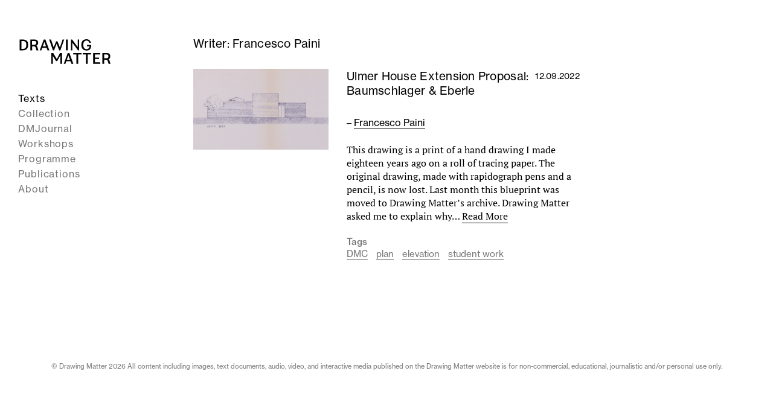

--- FILE ---
content_type: text/html; charset=UTF-8
request_url: https://drawingmatter.org/writer/paini-francesco/
body_size: 10440
content:
<!DOCTYPE html>

<html lang="en-GB">
	<head>
		<meta charset="UTF-8">
		<meta name="viewport" content="width=device-width, initial-scale=1.0" >
		<meta name="description" content="Writer: Francesco Paini">

        <!-- Facebook Meta Tags -->
        <meta property="og:url" content="https://drawingmatter.org/writer/paini-francesco?dm_writer=paini-francesco">
        <meta property="og:type" content="website">
        <meta property="og:title" content="Writer: Francesco Paini">
        <meta property="og:description" content="Writer: Francesco Paini">
        <meta property="og:image" content="https://drawingmatter.org/wp-content/uploads/2022/09/Ulmer_thumbnail-800x395.png">

        <!-- Twitter Meta Tags -->
        <meta property="twitter:url" content="https://drawingmatter.org/writer/paini-francesco?dm_writer=paini-francesco">
        <meta name="twitter:card" content="summary_large_image">
        <meta name="twitter:title" content="Writer: Francesco Paini">
        <meta name="twitter:description" content="Writer: Francesco Paini">
        <meta name="twitter:image" content="https://drawingmatter.org/wp-content/uploads/2022/09/Ulmer_thumbnail-800x395.png">

        <!-- App icons -->
		<link rel="profile" href="https://gmpg.org/xfn/11">
		<link rel="apple-touch-icon" sizes="57x57" href="https://drawingmatter.org/wp-content/themes/drawingmatter/img/apple-icon-57x57.png">
		<link rel="apple-touch-icon" sizes="60x60" href="https://drawingmatter.org/wp-content/themes/drawingmatter/img/apple-icon-60x60.png">
		<link rel="apple-touch-icon" sizes="72x72" href="https://drawingmatter.org/wp-content/themes/drawingmatter/img/apple-icon-72x72.png">
		<link rel="apple-touch-icon" sizes="76x76" href="https://drawingmatter.org/wp-content/themes/drawingmatter/img/apple-icon-76x76.png">
		<link rel="apple-touch-icon" sizes="114x114" href="https://drawingmatter.org/wp-content/themes/drawingmatter/img/apple-icon-114x114.png">
		<link rel="apple-touch-icon" sizes="120x120" href="https://drawingmatter.org/wp-content/themes/drawingmatter/img/apple-icon-120x120.png">
		<link rel="apple-touch-icon" sizes="144x144" href="https://drawingmatter.org/wp-content/themes/drawingmatter/img/apple-icon-144x144.png">
		<link rel="apple-touch-icon" sizes="152x152" href="https://drawingmatter.org/wp-content/themes/drawingmatter/img/apple-icon-152x152.png">
		<link rel="apple-touch-icon" sizes="180x180" href="https://drawingmatter.org/wp-content/themes/drawingmatter/img/apple-icon-180x180.png">
		<link rel="icon" type="image/png" sizes="192x192"  href="https://drawingmatter.org/wp-content/themes/drawingmatter/img/android-icon-192x192.png">
		<link rel="icon" type="image/png" sizes="32x32" href="https://drawingmatter.org/wp-content/themes/drawingmatter/img/favicon-32x32.png">
		<link rel="icon" type="image/png" sizes="96x96" href="https://drawingmatter.org/wp-content/themes/drawingmatter/img/favicon-96x96.png">
		<link rel="icon" type="image/png" sizes="16x16" href="https://drawingmatter.org/wp-content/themes/drawingmatter/img/favicon-16x16.png">
		<link rel="manifest" href="https://drawingmatter.org/wp-content/themes/drawingmatter/img/manifest.json">
		<meta name="msapplication-TileColor" content="#ffffff">
		<meta name="msapplication-TileImage" content="https://drawingmatter.org/wp-content/themes/drawingmatter/img/ms-icon-144x144.png">
		<meta name="theme-color" content="#ffffff">
		<title>Francesco Paini &#8211; Drawing Matter</title>
<meta name='robots' content='max-image-preview:large' />
	<style>img:is([sizes="auto" i], [sizes^="auto," i]) { contain-intrinsic-size: 3000px 1500px }</style>
	<link rel='dns-prefetch' href='//www.googletagmanager.com' />
<link rel='dns-prefetch' href='//use.typekit.net' />
<link rel="alternate" type="application/rss+xml" title="Drawing Matter &raquo; Francesco Paini Writer Feed" href="https://drawingmatter.org/writer/paini-francesco/feed/" />
<script>
window._wpemojiSettings = {"baseUrl":"https:\/\/s.w.org\/images\/core\/emoji\/15.0.3\/72x72\/","ext":".png","svgUrl":"https:\/\/s.w.org\/images\/core\/emoji\/15.0.3\/svg\/","svgExt":".svg","source":{"concatemoji":"https:\/\/drawingmatter.org\/wp-includes\/js\/wp-emoji-release.min.js?ver=6.7.4"}};
/*! This file is auto-generated */
!function(i,n){var o,s,e;function c(e){try{var t={supportTests:e,timestamp:(new Date).valueOf()};sessionStorage.setItem(o,JSON.stringify(t))}catch(e){}}function p(e,t,n){e.clearRect(0,0,e.canvas.width,e.canvas.height),e.fillText(t,0,0);var t=new Uint32Array(e.getImageData(0,0,e.canvas.width,e.canvas.height).data),r=(e.clearRect(0,0,e.canvas.width,e.canvas.height),e.fillText(n,0,0),new Uint32Array(e.getImageData(0,0,e.canvas.width,e.canvas.height).data));return t.every(function(e,t){return e===r[t]})}function u(e,t,n){switch(t){case"flag":return n(e,"\ud83c\udff3\ufe0f\u200d\u26a7\ufe0f","\ud83c\udff3\ufe0f\u200b\u26a7\ufe0f")?!1:!n(e,"\ud83c\uddfa\ud83c\uddf3","\ud83c\uddfa\u200b\ud83c\uddf3")&&!n(e,"\ud83c\udff4\udb40\udc67\udb40\udc62\udb40\udc65\udb40\udc6e\udb40\udc67\udb40\udc7f","\ud83c\udff4\u200b\udb40\udc67\u200b\udb40\udc62\u200b\udb40\udc65\u200b\udb40\udc6e\u200b\udb40\udc67\u200b\udb40\udc7f");case"emoji":return!n(e,"\ud83d\udc26\u200d\u2b1b","\ud83d\udc26\u200b\u2b1b")}return!1}function f(e,t,n){var r="undefined"!=typeof WorkerGlobalScope&&self instanceof WorkerGlobalScope?new OffscreenCanvas(300,150):i.createElement("canvas"),a=r.getContext("2d",{willReadFrequently:!0}),o=(a.textBaseline="top",a.font="600 32px Arial",{});return e.forEach(function(e){o[e]=t(a,e,n)}),o}function t(e){var t=i.createElement("script");t.src=e,t.defer=!0,i.head.appendChild(t)}"undefined"!=typeof Promise&&(o="wpEmojiSettingsSupports",s=["flag","emoji"],n.supports={everything:!0,everythingExceptFlag:!0},e=new Promise(function(e){i.addEventListener("DOMContentLoaded",e,{once:!0})}),new Promise(function(t){var n=function(){try{var e=JSON.parse(sessionStorage.getItem(o));if("object"==typeof e&&"number"==typeof e.timestamp&&(new Date).valueOf()<e.timestamp+604800&&"object"==typeof e.supportTests)return e.supportTests}catch(e){}return null}();if(!n){if("undefined"!=typeof Worker&&"undefined"!=typeof OffscreenCanvas&&"undefined"!=typeof URL&&URL.createObjectURL&&"undefined"!=typeof Blob)try{var e="postMessage("+f.toString()+"("+[JSON.stringify(s),u.toString(),p.toString()].join(",")+"));",r=new Blob([e],{type:"text/javascript"}),a=new Worker(URL.createObjectURL(r),{name:"wpTestEmojiSupports"});return void(a.onmessage=function(e){c(n=e.data),a.terminate(),t(n)})}catch(e){}c(n=f(s,u,p))}t(n)}).then(function(e){for(var t in e)n.supports[t]=e[t],n.supports.everything=n.supports.everything&&n.supports[t],"flag"!==t&&(n.supports.everythingExceptFlag=n.supports.everythingExceptFlag&&n.supports[t]);n.supports.everythingExceptFlag=n.supports.everythingExceptFlag&&!n.supports.flag,n.DOMReady=!1,n.readyCallback=function(){n.DOMReady=!0}}).then(function(){return e}).then(function(){var e;n.supports.everything||(n.readyCallback(),(e=n.source||{}).concatemoji?t(e.concatemoji):e.wpemoji&&e.twemoji&&(t(e.twemoji),t(e.wpemoji)))}))}((window,document),window._wpemojiSettings);
</script>
<link rel='stylesheet' id='slick-css' href='https://drawingmatter.org/wp-content/plugins/image-slider-block/slick/css/slick.css?ver=1700420440' media='all' />
<style id='wp-emoji-styles-inline-css'>

	img.wp-smiley, img.emoji {
		display: inline !important;
		border: none !important;
		box-shadow: none !important;
		height: 1em !important;
		width: 1em !important;
		margin: 0 0.07em !important;
		vertical-align: -0.1em !important;
		background: none !important;
		padding: 0 !important;
	}
</style>
<link rel='stylesheet' id='wp-block-library-css' href='https://drawingmatter.org/wp-includes/css/dist/block-library/style.min.css?ver=6.7.4' media='all' />
<link rel='stylesheet' id='csb-content-slider-block-style-css' href='https://drawingmatter.org/wp-content/plugins/content-slider-block/build/view.css?ver=3.1.9' media='all' />
<style id='oacs-slider-style-inline-css'>
.wp-block-oacs-slider{display:flex;flex-wrap:wrap;list-style-type:none;padding:0}.wp-block-oacs-slider .blocks-gallery-image,.wp-block-oacs-slider .blocks-gallery-item{display:flex;flex-direction:column;flex-grow:1;justify-content:center;margin:0 0 8px;position:relative}.wp-block-oacs-slider .blocks-gallery-image figure,.wp-block-oacs-slider .blocks-gallery-item figure{height:100%;margin:auto;position:relative}@supports((position:-webkit-sticky) or (position:sticky)){.wp-block-oacs-slider .blocks-gallery-image figure,.wp-block-oacs-slider .blocks-gallery-item figure{align-items:flex-end;display:flex;justify-content:flex-start}}.wp-block-oacs-slider .blocks-gallery-image img,.wp-block-oacs-slider .blocks-gallery-item img{display:block;height:auto;max-width:100%;width:100%}@supports((position:-webkit-sticky) or (position:sticky)){.wp-block-oacs-slider .blocks-gallery-image img,.wp-block-oacs-slider .blocks-gallery-item img{width:auto}}.wp-block-oacs-slider .blocks-gallery-image figcaption,.wp-block-oacs-slider .blocks-gallery-item figcaption{background:linear-gradient(0deg,rgba(0,0,0,.7),rgba(0,0,0,.3) 60%,transparent);bottom:0;color:#fff;font-size:13px;left:0;max-height:100%;overflow:auto;padding:40px 10px 5px;position:absolute;right:0;text-align:center}.wp-block-oacs-slider .blocks-gallery-image figcaption img,.wp-block-oacs-slider .blocks-gallery-item figcaption img{display:inline}.wp-block-oacs-slider.is-cropped .blocks-gallery-image a,.wp-block-oacs-slider.is-cropped .blocks-gallery-image img,.wp-block-oacs-slider.is-cropped .blocks-gallery-item a,.wp-block-oacs-slider.is-cropped .blocks-gallery-item img{width:100%}@supports((position:-webkit-sticky) or (position:sticky)){.wp-block-oacs-slider.is-cropped .blocks-gallery-image a,.wp-block-oacs-slider.is-cropped .blocks-gallery-image img,.wp-block-oacs-slider.is-cropped .blocks-gallery-item a,.wp-block-oacs-slider.is-cropped .blocks-gallery-item img{flex:1;height:100%;-o-object-fit:cover;object-fit:cover}}.wp-block-oacs-slider .blocks-gallery-image,.wp-block-oacs-slider .blocks-gallery-item{width:50%}.wp-block-oacs-slider .blocks-gallery-image:nth-of-type(2n),.wp-block-oacs-slider .blocks-gallery-item:nth-of-type(2n){margin-right:0}.wp-block-oacs-slider.columns-1 .blocks-gallery-image,.wp-block-oacs-slider.columns-1 .blocks-gallery-item{margin-right:0;width:100%}@media(min-width:600px){.wp-block-oacs-slider.columns-3 .blocks-gallery-image,.wp-block-oacs-slider.columns-3 .blocks-gallery-item{margin-right:16px;width:calc(33.33333% - 10.66667px)}.wp-block-oacs-slider.columns-4 .blocks-gallery-image,.wp-block-oacs-slider.columns-4 .blocks-gallery-item{margin-right:16px;width:calc(25% - 12px)}.wp-block-oacs-slider.columns-5 .blocks-gallery-image,.wp-block-oacs-slider.columns-5 .blocks-gallery-item{margin-right:16px;width:calc(20% - 12.8px)}.wp-block-oacs-slider.columns-6 .blocks-gallery-image,.wp-block-oacs-slider.columns-6 .blocks-gallery-item{margin-right:16px;width:calc(16.66667% - 13.33333px)}.wp-block-oacs-slider.columns-7 .blocks-gallery-image,.wp-block-oacs-slider.columns-7 .blocks-gallery-item{margin-right:16px;width:calc(14.28571% - 13.71429px)}.wp-block-oacs-slider.columns-8 .blocks-gallery-image,.wp-block-oacs-slider.columns-8 .blocks-gallery-item{margin-right:16px;width:calc(12.5% - 14px)}.wp-block-oacs-slider.columns-1 .blocks-gallery-image:nth-of-type(1n),.wp-block-oacs-slider.columns-1 .blocks-gallery-item:nth-of-type(1n),.wp-block-oacs-slider.columns-2 .blocks-gallery-image:nth-of-type(2n),.wp-block-oacs-slider.columns-2 .blocks-gallery-item:nth-of-type(2n),.wp-block-oacs-slider.columns-3 .blocks-gallery-image:nth-of-type(3n),.wp-block-oacs-slider.columns-3 .blocks-gallery-item:nth-of-type(3n),.wp-block-oacs-slider.columns-4 .blocks-gallery-image:nth-of-type(4n),.wp-block-oacs-slider.columns-4 .blocks-gallery-item:nth-of-type(4n),.wp-block-oacs-slider.columns-5 .blocks-gallery-image:nth-of-type(5n),.wp-block-oacs-slider.columns-5 .blocks-gallery-item:nth-of-type(5n),.wp-block-oacs-slider.columns-6 .blocks-gallery-image:nth-of-type(6n),.wp-block-oacs-slider.columns-6 .blocks-gallery-item:nth-of-type(6n),.wp-block-oacs-slider.columns-7 .blocks-gallery-image:nth-of-type(7n),.wp-block-oacs-slider.columns-7 .blocks-gallery-item:nth-of-type(7n),.wp-block-oacs-slider.columns-8 .blocks-gallery-image:nth-of-type(8n),.wp-block-oacs-slider.columns-8 .blocks-gallery-item:nth-of-type(8n){margin-right:0}}.is-selected .wp-block-oacs-slider .blocks-gallery-image:nth-last-child(2),.is-selected .wp-block-oacs-slider .blocks-gallery-item:nth-last-child(2),.is-typing .wp-block-oacs-slider .blocks-gallery-image:nth-last-child(2),.is-typing .wp-block-oacs-slider .blocks-gallery-item:nth-last-child(2),.wp-block-oacs-slider .blocks-gallery-image:last-child,.wp-block-oacs-slider .blocks-gallery-item:last-child{margin-right:0}.wp-block-oacs-slider .blocks-gallery-item.has-add-item-button{width:100%}.wp-block-oacs-slider.alignleft,.wp-block-oacs-slider.alignright{max-width:636px/2;width:100%}.wp-block-oacs-slider.aligncenter,.wp-block-oacs-slider.alignleft,.wp-block-oacs-slider.alignright{display:flex}.wp-block-oacs-slider.aligncenter .blocks-gallery-item figure{justify-content:center}

</style>
<link rel='stylesheet' id='me-spr-block-styles-css' href='https://drawingmatter.org/wp-content/plugins/simple-post-redirect//css/block-styles.min.css?ver=6.7.4' media='all' />
<style id='global-styles-inline-css'>
:root{--wp--preset--aspect-ratio--square: 1;--wp--preset--aspect-ratio--4-3: 4/3;--wp--preset--aspect-ratio--3-4: 3/4;--wp--preset--aspect-ratio--3-2: 3/2;--wp--preset--aspect-ratio--2-3: 2/3;--wp--preset--aspect-ratio--16-9: 16/9;--wp--preset--aspect-ratio--9-16: 9/16;--wp--preset--color--black: #000000;--wp--preset--color--cyan-bluish-gray: #abb8c3;--wp--preset--color--white: #ffffff;--wp--preset--color--pale-pink: #f78da7;--wp--preset--color--vivid-red: #cf2e2e;--wp--preset--color--luminous-vivid-orange: #ff6900;--wp--preset--color--luminous-vivid-amber: #fcb900;--wp--preset--color--light-green-cyan: #7bdcb5;--wp--preset--color--vivid-green-cyan: #00d084;--wp--preset--color--pale-cyan-blue: #8ed1fc;--wp--preset--color--vivid-cyan-blue: #0693e3;--wp--preset--color--vivid-purple: #9b51e0;--wp--preset--color--pink: #f8b8de;--wp--preset--color--grey: #777;--wp--preset--gradient--vivid-cyan-blue-to-vivid-purple: linear-gradient(135deg,rgba(6,147,227,1) 0%,rgb(155,81,224) 100%);--wp--preset--gradient--light-green-cyan-to-vivid-green-cyan: linear-gradient(135deg,rgb(122,220,180) 0%,rgb(0,208,130) 100%);--wp--preset--gradient--luminous-vivid-amber-to-luminous-vivid-orange: linear-gradient(135deg,rgba(252,185,0,1) 0%,rgba(255,105,0,1) 100%);--wp--preset--gradient--luminous-vivid-orange-to-vivid-red: linear-gradient(135deg,rgba(255,105,0,1) 0%,rgb(207,46,46) 100%);--wp--preset--gradient--very-light-gray-to-cyan-bluish-gray: linear-gradient(135deg,rgb(238,238,238) 0%,rgb(169,184,195) 100%);--wp--preset--gradient--cool-to-warm-spectrum: linear-gradient(135deg,rgb(74,234,220) 0%,rgb(151,120,209) 20%,rgb(207,42,186) 40%,rgb(238,44,130) 60%,rgb(251,105,98) 80%,rgb(254,248,76) 100%);--wp--preset--gradient--blush-light-purple: linear-gradient(135deg,rgb(255,206,236) 0%,rgb(152,150,240) 100%);--wp--preset--gradient--blush-bordeaux: linear-gradient(135deg,rgb(254,205,165) 0%,rgb(254,45,45) 50%,rgb(107,0,62) 100%);--wp--preset--gradient--luminous-dusk: linear-gradient(135deg,rgb(255,203,112) 0%,rgb(199,81,192) 50%,rgb(65,88,208) 100%);--wp--preset--gradient--pale-ocean: linear-gradient(135deg,rgb(255,245,203) 0%,rgb(182,227,212) 50%,rgb(51,167,181) 100%);--wp--preset--gradient--electric-grass: linear-gradient(135deg,rgb(202,248,128) 0%,rgb(113,206,126) 100%);--wp--preset--gradient--midnight: linear-gradient(135deg,rgb(2,3,129) 0%,rgb(40,116,252) 100%);--wp--preset--font-size--small: 15px;--wp--preset--font-size--medium: 20px;--wp--preset--font-size--large: 24px;--wp--preset--font-size--x-large: 42px;--wp--preset--font-size--normal: 19px;--wp--preset--font-family--sans-serif: neue-haas-grotesk-text, sans-serif;--wp--preset--font-family--serif: pt-serif, serif;--wp--preset--spacing--20: 0.44rem;--wp--preset--spacing--30: 0.67rem;--wp--preset--spacing--40: 1rem;--wp--preset--spacing--50: 1.5rem;--wp--preset--spacing--60: 2.25rem;--wp--preset--spacing--70: 3.38rem;--wp--preset--spacing--80: 5.06rem;--wp--preset--shadow--natural: 6px 6px 9px rgba(0, 0, 0, 0.2);--wp--preset--shadow--deep: 12px 12px 50px rgba(0, 0, 0, 0.4);--wp--preset--shadow--sharp: 6px 6px 0px rgba(0, 0, 0, 0.2);--wp--preset--shadow--outlined: 6px 6px 0px -3px rgba(255, 255, 255, 1), 6px 6px rgba(0, 0, 0, 1);--wp--preset--shadow--crisp: 6px 6px 0px rgba(0, 0, 0, 1);}:where(body) { margin: 0; }.wp-site-blocks > .alignleft { float: left; margin-right: 2em; }.wp-site-blocks > .alignright { float: right; margin-left: 2em; }.wp-site-blocks > .aligncenter { justify-content: center; margin-left: auto; margin-right: auto; }:where(.is-layout-flex){gap: 0.5em;}:where(.is-layout-grid){gap: 0.5em;}.is-layout-flow > .alignleft{float: left;margin-inline-start: 0;margin-inline-end: 2em;}.is-layout-flow > .alignright{float: right;margin-inline-start: 2em;margin-inline-end: 0;}.is-layout-flow > .aligncenter{margin-left: auto !important;margin-right: auto !important;}.is-layout-constrained > .alignleft{float: left;margin-inline-start: 0;margin-inline-end: 2em;}.is-layout-constrained > .alignright{float: right;margin-inline-start: 2em;margin-inline-end: 0;}.is-layout-constrained > .aligncenter{margin-left: auto !important;margin-right: auto !important;}.is-layout-constrained > :where(:not(.alignleft):not(.alignright):not(.alignfull)){margin-left: auto !important;margin-right: auto !important;}body .is-layout-flex{display: flex;}.is-layout-flex{flex-wrap: wrap;align-items: center;}.is-layout-flex > :is(*, div){margin: 0;}body .is-layout-grid{display: grid;}.is-layout-grid > :is(*, div){margin: 0;}body{padding-top: 0px;padding-right: 0px;padding-bottom: 0px;padding-left: 0px;}a:where(:not(.wp-element-button)){text-decoration: underline;}:root :where(.wp-element-button, .wp-block-button__link){background-color: #32373c;border-width: 0;color: #fff;font-family: inherit;font-size: inherit;line-height: inherit;padding: calc(0.667em + 2px) calc(1.333em + 2px);text-decoration: none;}.has-black-color{color: var(--wp--preset--color--black) !important;}.has-cyan-bluish-gray-color{color: var(--wp--preset--color--cyan-bluish-gray) !important;}.has-white-color{color: var(--wp--preset--color--white) !important;}.has-pale-pink-color{color: var(--wp--preset--color--pale-pink) !important;}.has-vivid-red-color{color: var(--wp--preset--color--vivid-red) !important;}.has-luminous-vivid-orange-color{color: var(--wp--preset--color--luminous-vivid-orange) !important;}.has-luminous-vivid-amber-color{color: var(--wp--preset--color--luminous-vivid-amber) !important;}.has-light-green-cyan-color{color: var(--wp--preset--color--light-green-cyan) !important;}.has-vivid-green-cyan-color{color: var(--wp--preset--color--vivid-green-cyan) !important;}.has-pale-cyan-blue-color{color: var(--wp--preset--color--pale-cyan-blue) !important;}.has-vivid-cyan-blue-color{color: var(--wp--preset--color--vivid-cyan-blue) !important;}.has-vivid-purple-color{color: var(--wp--preset--color--vivid-purple) !important;}.has-pink-color{color: var(--wp--preset--color--pink) !important;}.has-grey-color{color: var(--wp--preset--color--grey) !important;}.has-black-background-color{background-color: var(--wp--preset--color--black) !important;}.has-cyan-bluish-gray-background-color{background-color: var(--wp--preset--color--cyan-bluish-gray) !important;}.has-white-background-color{background-color: var(--wp--preset--color--white) !important;}.has-pale-pink-background-color{background-color: var(--wp--preset--color--pale-pink) !important;}.has-vivid-red-background-color{background-color: var(--wp--preset--color--vivid-red) !important;}.has-luminous-vivid-orange-background-color{background-color: var(--wp--preset--color--luminous-vivid-orange) !important;}.has-luminous-vivid-amber-background-color{background-color: var(--wp--preset--color--luminous-vivid-amber) !important;}.has-light-green-cyan-background-color{background-color: var(--wp--preset--color--light-green-cyan) !important;}.has-vivid-green-cyan-background-color{background-color: var(--wp--preset--color--vivid-green-cyan) !important;}.has-pale-cyan-blue-background-color{background-color: var(--wp--preset--color--pale-cyan-blue) !important;}.has-vivid-cyan-blue-background-color{background-color: var(--wp--preset--color--vivid-cyan-blue) !important;}.has-vivid-purple-background-color{background-color: var(--wp--preset--color--vivid-purple) !important;}.has-pink-background-color{background-color: var(--wp--preset--color--pink) !important;}.has-grey-background-color{background-color: var(--wp--preset--color--grey) !important;}.has-black-border-color{border-color: var(--wp--preset--color--black) !important;}.has-cyan-bluish-gray-border-color{border-color: var(--wp--preset--color--cyan-bluish-gray) !important;}.has-white-border-color{border-color: var(--wp--preset--color--white) !important;}.has-pale-pink-border-color{border-color: var(--wp--preset--color--pale-pink) !important;}.has-vivid-red-border-color{border-color: var(--wp--preset--color--vivid-red) !important;}.has-luminous-vivid-orange-border-color{border-color: var(--wp--preset--color--luminous-vivid-orange) !important;}.has-luminous-vivid-amber-border-color{border-color: var(--wp--preset--color--luminous-vivid-amber) !important;}.has-light-green-cyan-border-color{border-color: var(--wp--preset--color--light-green-cyan) !important;}.has-vivid-green-cyan-border-color{border-color: var(--wp--preset--color--vivid-green-cyan) !important;}.has-pale-cyan-blue-border-color{border-color: var(--wp--preset--color--pale-cyan-blue) !important;}.has-vivid-cyan-blue-border-color{border-color: var(--wp--preset--color--vivid-cyan-blue) !important;}.has-vivid-purple-border-color{border-color: var(--wp--preset--color--vivid-purple) !important;}.has-pink-border-color{border-color: var(--wp--preset--color--pink) !important;}.has-grey-border-color{border-color: var(--wp--preset--color--grey) !important;}.has-vivid-cyan-blue-to-vivid-purple-gradient-background{background: var(--wp--preset--gradient--vivid-cyan-blue-to-vivid-purple) !important;}.has-light-green-cyan-to-vivid-green-cyan-gradient-background{background: var(--wp--preset--gradient--light-green-cyan-to-vivid-green-cyan) !important;}.has-luminous-vivid-amber-to-luminous-vivid-orange-gradient-background{background: var(--wp--preset--gradient--luminous-vivid-amber-to-luminous-vivid-orange) !important;}.has-luminous-vivid-orange-to-vivid-red-gradient-background{background: var(--wp--preset--gradient--luminous-vivid-orange-to-vivid-red) !important;}.has-very-light-gray-to-cyan-bluish-gray-gradient-background{background: var(--wp--preset--gradient--very-light-gray-to-cyan-bluish-gray) !important;}.has-cool-to-warm-spectrum-gradient-background{background: var(--wp--preset--gradient--cool-to-warm-spectrum) !important;}.has-blush-light-purple-gradient-background{background: var(--wp--preset--gradient--blush-light-purple) !important;}.has-blush-bordeaux-gradient-background{background: var(--wp--preset--gradient--blush-bordeaux) !important;}.has-luminous-dusk-gradient-background{background: var(--wp--preset--gradient--luminous-dusk) !important;}.has-pale-ocean-gradient-background{background: var(--wp--preset--gradient--pale-ocean) !important;}.has-electric-grass-gradient-background{background: var(--wp--preset--gradient--electric-grass) !important;}.has-midnight-gradient-background{background: var(--wp--preset--gradient--midnight) !important;}.has-small-font-size{font-size: var(--wp--preset--font-size--small) !important;}.has-medium-font-size{font-size: var(--wp--preset--font-size--medium) !important;}.has-large-font-size{font-size: var(--wp--preset--font-size--large) !important;}.has-x-large-font-size{font-size: var(--wp--preset--font-size--x-large) !important;}.has-normal-font-size{font-size: var(--wp--preset--font-size--normal) !important;}.has-sans-serif-font-family{font-family: var(--wp--preset--font-family--sans-serif) !important;}.has-serif-font-family{font-family: var(--wp--preset--font-family--serif) !important;}
:where(.wp-block-post-template.is-layout-flex){gap: 1.25em;}:where(.wp-block-post-template.is-layout-grid){gap: 1.25em;}
:where(.wp-block-columns.is-layout-flex){gap: 2em;}:where(.wp-block-columns.is-layout-grid){gap: 2em;}
:root :where(.wp-block-pullquote){font-size: 1.5em;line-height: 1.6;}
</style>
<link rel='stylesheet' id='related-frontend-css-css' href='https://drawingmatter.org/wp-content/plugins/related/css/frontend-style.css?ver=3.5.0' media='all' />
<link rel='stylesheet' id='dm-fonts-css' href='https://use.typekit.net/ace1pku.css?ver=6.7.4' media='all' />
<link rel='stylesheet' id='dm-style-css' href='https://drawingmatter.org/wp-content/themes/drawingmatter/style.css?ver=1763393359' media='all' />
<link rel='stylesheet' id='fancybox-styles-css' href='https://drawingmatter.org/wp-content/themes/drawingmatter/css/fancybox.css?ver=0.74' media='all' />
<script src="https://drawingmatter.org/wp-includes/js/jquery/jquery.min.js?ver=3.7.1" id="jquery-core-js"></script>
<script src="https://drawingmatter.org/wp-includes/js/jquery/jquery-migrate.min.js?ver=3.4.1" id="jquery-migrate-js"></script>

<!-- Google tag (gtag.js) snippet added by Site Kit -->
<!-- Google Analytics snippet added by Site Kit -->
<script src="https://www.googletagmanager.com/gtag/js?id=G-6BPMVTJ0XX" id="google_gtagjs-js" async></script>
<script id="google_gtagjs-js-after">
window.dataLayer = window.dataLayer || [];function gtag(){dataLayer.push(arguments);}
gtag("set","linker",{"domains":["drawingmatter.org"]});
gtag("js", new Date());
gtag("set", "developer_id.dZTNiMT", true);
gtag("config", "G-6BPMVTJ0XX");
</script>
<link rel="https://api.w.org/" href="https://drawingmatter.org/wp-json/" /><link rel="alternate" title="JSON" type="application/json" href="https://drawingmatter.org/wp-json/wp/v2/dm_writer/4149" /><link rel="EditURI" type="application/rsd+xml" title="RSD" href="https://drawingmatter.org/xmlrpc.php?rsd" />
<meta name="generator" content="WordPress 6.7.4" />
<meta name="generator" content="Site Kit by Google 1.170.0" />
<!-- Google Tag Manager snippet added by Site Kit -->
<script>
			( function( w, d, s, l, i ) {
				w[l] = w[l] || [];
				w[l].push( {'gtm.start': new Date().getTime(), event: 'gtm.js'} );
				var f = d.getElementsByTagName( s )[0],
					j = d.createElement( s ), dl = l != 'dataLayer' ? '&l=' + l : '';
				j.async = true;
				j.src = 'https://www.googletagmanager.com/gtm.js?id=' + i + dl;
				f.parentNode.insertBefore( j, f );
			} )( window, document, 'script', 'dataLayer', 'GTM-KLJRKDQ' );
			
</script>

<!-- End Google Tag Manager snippet added by Site Kit -->
		<style id="wp-custom-css">
			.red-menu-link a {
    color: #ff0000; /* Bright red color */
}		</style>
			</head>
	<body class="archive tax-dm_writer term-paini-francesco term-4149 wp-embed-responsive post-ulmer-house-extension-proposal-baumschlager-eberle">
				<!-- Google Tag Manager (noscript) snippet added by Site Kit -->
		<noscript>
			<iframe src="https://www.googletagmanager.com/ns.html?id=GTM-KLJRKDQ" height="0" width="0" style="display:none;visibility:hidden"></iframe>
		</noscript>
		<!-- End Google Tag Manager (noscript) snippet added by Site Kit -->
				
		<div class="site">
			<header class="header" role="banner">
				<div class="header-inner">
					<a class="site-logo" href="https://drawingmatter.org"><?xml version="1.0" encoding="UTF-8"?><svg id="Layer_1" xmlns="http://www.w3.org/2000/svg" width="458.71" height="167.48" viewBox="0 0 458.71 167.48"><path d="M22.49,16.12c18.16,0,26.73,9.08,26.73,25.46,0,17.73-9.08,27.15-25.37,27.15H7.04V16.12h15.44ZM15.87,61.52h7.89c10.52,0,16.29-5.01,16.29-18.24v-2.72c0-12.9-7.13-17.23-17.65-17.23h-6.53v38.18Z"/><path d="M79.42,16.12c12.47,0,18.67,5.43,18.67,15.87,0,8.65-4.41,12.64-8.82,14.43,1.78,1.1,3.73,2.63,5.09,6.7,1.7,5.09,3.73,12.39,4.75,15.61h-9.33c-.85-3.14-2.38-8.4-3.56-12.13-1.95-6.19-4.16-7.64-10.27-7.64h-7.55v19.77h-8.82V16.12h19.86ZM68.39,41.74h10.18c6.36,0,10.69-2.97,10.69-9.59s-4.07-8.99-10.1-8.91h-10.78v18.5Z"/><path d="M133.47,16.12l19.69,52.61h-9.16l-4.67-12.39h-20.96l-4.41,12.39h-7.98l19.6-52.61h7.89ZM136.69,49.21l-7.98-21.64-7.81,21.64h15.78Z"/><path d="M207.03,68.73h-5.69l-12.64-32.33-12.47,32.33h-5.69l-18.41-52.61h8.99l13.32,38.35,11.62-29.19h6.87l11.79,29.19,13.32-38.35h7.72l-18.75,52.61Z"/><path d="M243.26,16.12v52.61h-8.83V16.12h8.83Z"/><path d="M264.81,16.12l27.15,36.91V16.12h7.3v52.61h-5.77l-27.58-36.91v36.91h-7.3V16.12h6.19Z"/><path d="M335.24,69.75c-15.1,0-25.54-9.84-25.54-28.09s10.95-26.9,25.63-26.9c12.22,0,20.2,8.74,21.55,17.65h-7.38c-1.61-6.7-7.13-11.12-14.17-11.12-8.4,0-15.7,5.26-15.7,19.43v2.63c0,13.24,6.7,19.86,15.61,19.86,7.64,0,14.51-5.43,14.51-13.83h-12.13v-6.87h20.37v3.14c0,17.9-10.35,24.1-22.74,24.1Z"/><path d="M215.62,134.54h-8.83v-40.9l-15.27,27.83h-5.6l-15.7-25.46v38.52h-7.3v-52.61h8.99l17.65,29.44,15.53-29.44h10.52v52.61Z"/><path d="M251.17,81.93l19.69,52.61h-9.16l-4.67-12.39h-20.96l-4.41,12.39h-7.98l19.6-52.61h7.89ZM254.39,115.02l-7.98-21.64-7.81,21.64h15.78Z"/><path d="M310.65,81.93v7.21h-15.87v45.4h-8.83v-45.4h-15.7v-7.21h40.39Z"/><path d="M357.15,81.93v7.21h-15.87v45.4h-8.83v-45.4h-15.7v-7.21h40.39Z"/><path d="M402.28,81.93v7.21h-25.54v14.93h20.03v7.04h-20.03v16.21h25.54v7.21h-34.37v-52.61h34.37Z"/><path d="M433,81.93c12.47,0,18.67,5.43,18.67,15.87,0,8.66-4.41,12.64-8.83,14.43,1.78,1.1,3.73,2.63,5.09,6.7,1.7,5.09,3.73,12.39,4.75,15.61h-9.33c-.85-3.14-2.38-8.4-3.56-12.13-1.95-6.19-4.16-7.64-10.27-7.64h-7.55v19.77h-8.83v-52.61h19.86ZM421.97,107.55h10.18c6.36,0,10.69-2.97,10.69-9.59s-4.07-8.99-10.1-8.91h-10.78v18.5Z"/></svg></a>
					<div class="menu-toggle" onclick="menuToggle()">
						<span class="open"><?xml version="1.0" encoding="UTF-8"?>
<svg xmlns="http://www.w3.org/2000/svg" version="1.1" viewBox="0 0 26 16.9">
  <!-- Generator: Adobe Illustrator 28.7.4, SVG Export Plug-In . SVG Version: 1.2.0 Build 166)  -->
  <g>
    <g id="Layer_1">
      <g>
        <rect x=".7" y="7.7" width="24.7" height="1.5"/>
        <rect x=".7" y="2.9" width="24.7" height="1.5"/>
        <rect x=".7" y="12.5" width="24.7" height="1.5"/>
      </g>
    </g>
  </g>
</svg></span>
						<span class="close"><?xml version="1.0" encoding="utf-8"?>
<svg version="1.1" id="Layer_1" xmlns="http://www.w3.org/2000/svg" xmlns:xlink="http://www.w3.org/1999/xlink" x="0px" y="0px"
	 viewBox="0 0 26 26" style="enable-background:new 0 0 26 26;" xml:space="preserve">
	<rect x="12.2" y="0" transform="matrix(0.7071 -0.7071 0.7071 0.7071 -5.458 12.8232)" width="1" height="26"/>
	<rect x="-0.2" y="12.5" transform="matrix(0.7071 -0.7071 0.7071 0.7071 -5.458 12.8232)" width="26" height="1"/>
</svg>
</span>
					</div>
					<div class="menu-main-navigation-container"><ul id="menu-main-navigation" class="menu"><li id="menu-item-58574" class="menu-item menu-item-type-post_type menu-item-object-page current_page_parent menu-item-58574"><a href="https://drawingmatter.org/texts/">Texts</a></li>
<li id="menu-item-58580" class="menu-item menu-item-type-post_type menu-item-object-page menu-item-58580"><a href="https://drawingmatter.org/collection/">Collection</a></li>
<li id="menu-item-19637" class="menu-item menu-item-type-post_type menu-item-object-page menu-item-19637"><a href="https://drawingmatter.org/journal/">DMJournal</a></li>
<li id="menu-item-41180" class="menu-item menu-item-type-post_type menu-item-object-page menu-item-41180"><a href="https://drawingmatter.org/workshops/">Workshops</a></li>
<li id="menu-item-55" class="menu-item menu-item-type-post_type menu-item-object-page menu-item-55"><a href="https://drawingmatter.org/events/">Programme</a></li>
<li id="menu-item-58573" class="menu-item menu-item-type-post_type menu-item-object-page menu-item-58573"><a href="https://drawingmatter.org/publications/">Publications</a></li>
<li id="menu-item-52" class="menu-item menu-item-type-post_type menu-item-object-page menu-item-52"><a href="https://drawingmatter.org/about/">About</a></li>
</ul></div>				</div>

				<script>
				function menuToggle() {
					document.body.classList.toggle('mobile-menu-active');
				}
				</script>
			</header>
	<div class="main-column">
		<div class="post-content">
			<h2 class="title">Writer: <span>Francesco Paini</span></h2>
			<div class="archive-list">
									
										<div class="archive-post post-30314 post type-post status-publish format-standard has-post-thumbnail hentry category-drawing-histories category-dm-research-collecting tag-dmc tag-plan tag-elevation tag-student-work dm_period-c20th dm_medium-drawing dm_writer-paini-francesco dm_architect-paini-francesco" id="post-30314">
						<h2 class="title-mobile"><a href="https://drawingmatter.org/ulmer-house-extension-proposal-baumschlager-eberle/">Ulmer House Extension Proposal: Baumschlager &#038; Eberle</a><br><span class="post-date">12.09.2022</span></h2>
						<a href="https://drawingmatter.org/ulmer-house-extension-proposal-baumschlager-eberle/" class="post-thumbnail" style="background-image: url('https://drawingmatter.org/wp-content/uploads/2022/09/Ulmer_thumbnail-800x395.png')"></a>
						<div class="post-preview">
							<h2 class="title"><a href="https://drawingmatter.org/ulmer-house-extension-proposal-baumschlager-eberle/">Ulmer House Extension Proposal: Baumschlager &#038; Eberle</a><span class="post-date">12.09.2022</span></h2>
							<div class="post-excerpt">
								<p class="writer">– <a href='https://drawingmatter.org/writer/paini-francesco/'>Francesco Paini</a></p>								<p>This drawing is a print of a hand drawing I made eighteen years ago on a roll of tracing paper. The original drawing, made with rapidograph pens and a pencil, is now lost. Last month this blueprint was moved to Drawing Matter’s archive. Drawing Matter asked me to explain why&hellip; <a href="https://drawingmatter.org/ulmer-house-extension-proposal-baumschlager-eberle/" rel="nofollow">Read More</a></p>
								<div class="post-tags"><p><label>Tags</label><a href='https://drawingmatter.org/tag/dmc/'>DMC</a> <a href='https://drawingmatter.org/tag/plan/'>plan</a> <a href='https://drawingmatter.org/tag/elevation/'>elevation</a> <a href='https://drawingmatter.org/tag/student-work/'>student work</a> </p></div>							</div>			
						</div>
					</div>
					
							</div>
		</div>

		<div class="pagination">
			<div class="nav-previous alignleft"></div>
			<div class="nav-next alignright"></div>				
		</div>
	</div>

	<div class="sidebar hide-tablet"></div>



			<footer role="contentinfo" class="footer">
				<div class="footer-inner">
                    <div>
                        <p class="footer-copyright">&copy; Drawing Matter 2026 All content including images, text documents, audio, video, and interactive media published on the Drawing Matter website is for non-commercial, educational, journalistic and/or personal use only.</p>  
                    </div>

				</div>
			</footer>
            <div class="newsletter-modal-overlay" style="display:none">
	<!-- Begin Mailchimp Signup Form" -->
	<div id="mc_embed_signup" class="newsletter-modal">
		<img class="newsletter-modal-close" src="https://drawingmatter.org/wp-content/themes/drawingmatter/img/close.svg">
		<h2>Subscribe</h2>
		<p>Subscribe to our free bimonthly newsletter, which highlights new writing on the site and offers a snapshot of Drawing Matter's activities – new publications, exhibitions, events.</p>
		<form action="https://drawingmatter.us13.list-manage.com/subscribe/post?u=ab48411bd02981189bbf000e0&amp;id=f4eda8517c" method="post" id="mc-embedded-subscribe-form" name="mc-embedded-subscribe-form" class="validate" novalidate="">
		    <div id="mc_embed_signup_scroll">
				<div class="mc-field-group">
					<label for="mce-EMAIL">Email Address  <span class="asterisk">*</span>
				</label>
					<input type="email" value="" name="EMAIL" class="required email" id="mce-EMAIL">
				</div>
				<div class="mc-field-group">
					<label for="mce-MMERGE1">First Name </label>
					<input type="text" value="" name="MMERGE1" class="" id="mce-MMERGE1">
				</div>
				<div class="mc-field-group">
					<label for="mce-MMERGE2">Last Name </label>
					<input type="text" value="" name="MMERGE2" class="" id="mce-MMERGE2">
				</div>

				<div id="mce-responses" class="clear" style="display:none">
					<div class="response" id="mce-error-response" style="display:none"></div>
					<div class="response" id="mce-success-response" style="display:none"></div>
				</div>    <!-- real people should not fill this in and expect good things - do not remove this or risk form bot signups-->
			    <div style="position: absolute; left: -5000px;" aria-hidden="true"><input type="text" name="b_ab48411bd02981189bbf000e0_f4eda8517c" tabindex="-1" value=""></div>
			    <div class="clear"><input type="submit" value="Subscribe" name="subscribe" id="mc-embedded-subscribe" class="button"></div>
			    <div class="indicates-required"><span class="asterisk">*</span> indicates required</div>
		    </div>
		</form>
	</div>
	<script type="text/javascript" src="//s3.amazonaws.com/downloads.mailchimp.com/js/mc-validate.js"></script><script type="text/javascript">(function($) {window.fnames = new Array(); window.ftypes = new Array();fnames[0]='EMAIL';ftypes[0]='email';fnames[1]='MMERGE1';ftypes[1]='text';fnames[2]='MMERGE2';ftypes[2]='text';}(jQuery));var $mcj = jQuery.noConflict(true);</script>
	<!--End mc_embed_signup-->
</div>
<script>
(function(){
	let newsletterModal = document.querySelector('.newsletter-modal-overlay');
	let newsletterModalClose = document.querySelector('.newsletter-modal-close');
	let lastShown = localStorage.getItem('subscribe-popup');
	let showAgain = false;
	let period = 3628800000; // Six weeks

	if (lastShown) {
		let ms = Date.now() - lastShown;
		if (ms > period) {
			showAgain = true;
		}
	}

	if (!lastShown || showAgain) {
		setTimeout(() => {
			window.scrollTo(0, 0);
			document.querySelector('body').style.overflow = "hidden";
			document.querySelector('body').style.height = "100vh";
			newsletterModal.style.display = "";
			newsletterModal.offsetWidth;
			newsletterModal.classList.add('in');

			newsletterModal.addEventListener('click', (e) => {
				if (e.target == newsletterModal || e.target == newsletterModalClose) {
					newsletterModal.style.display = "none";
					document.querySelector('body').style.overflow = "";
					document.querySelector('body').style.height = "";
					localStorage.setItem("subscribe-popup", Date.now());
				}
			})
		}, 15000);
	}
})();
</script>		</div>
        <script>
        setTimeout(() => {
            document.querySelector('.site').classList.remove('loading');
        }, 75);

        let colouredLinks = document.querySelectorAll('a mark');
        if (colouredLinks.length > 0) {
            colouredLinks.forEach((node) => {
                const computedStyle = window.getComputedStyle(node);
                node.parentNode.style.borderColor = computedStyle.color;
            });
        }

        let markedLinks = document.querySelectorAll('mark a');
        if (markedLinks.length > 0) {
            markedLinks.forEach((node) => {
                const computedStyle = window.getComputedStyle(node);
                node.style.borderColor = computedStyle.color;
            });
        }
        </script>
		        <script>
		(function(i,s,o,g,r,a,m){i['GoogleAnalyticsObject']=r;i[r]=i[r]||function(){
		(i[r].q=i[r].q||[]).push(arguments)},i[r].l=1*new Date();a=s.createElement(o),
		m=s.getElementsByTagName(o)[0];a.async=1;a.src=g;m.parentNode.insertBefore(a,m)
		})(window,document,'script','https://www.google-analytics.com/analytics.js','ga');

		ga('create', 'UA-69451118-1', 'auto');
		ga('send', 'pageview');
        </script>
	    		<script src="https://drawingmatter.org/wp-content/plugins/image-slider-block/slick/js/slick.min.js?ver=1700420440" id="slick-js"></script>
<script src="https://drawingmatter.org/wp-content/plugins/image-slider-block/slick/js/frontend.js?ver=1700420440" id="oacs-image-slider-blocks-frontend-js"></script>
<script src="https://drawingmatter.org/wp-content/themes/drawingmatter/js/fancybox.umd.js?ver=0.74" id="fancybox-js"></script>
<script src="https://drawingmatter.org/wp-content/themes/drawingmatter/js/fancybox-setup.js?ver=060225" id="fancybox-setup-js"></script>
	</body>
</html>



--- FILE ---
content_type: text/css
request_url: https://drawingmatter.org/wp-content/themes/drawingmatter/style.css?ver=1763393359
body_size: 7131
content:
/*!
Theme Name: Drawing Matter
Text Domain: dm
Theme URI: https://drawingmatter.org
Description: drawingmatter.org wordpress theme
Author: Drawing Matter
Version: 1.0
*/body{--adminbar-offset: 0px}body.admin-bar{--adminbar-offset: 32px}@media(max-width: 780px){body.admin-bar{--adminbar-offset: 46px}}*,*:before,*:after{box-sizing:border-box}html,body{margin:0;padding:0}body{font-family:pt-serif,serif;font-weight:400;font-style:normal;font-size:19px;line-height:30px}@media(max-width: 700px){body{font-size:17px;line-height:27px}}@media(max-width: 700px){body.mobile-menu-active{overflow:hidden;height:100%}}a,a:hover,a:active,a:visited{text-decoration:none;color:inherit}:root :where(a:where(:not(.wp-element-button))){text-decoration:inherit}a{border-bottom:1px solid #000}@media(min-width: 1100px){a:hover{opacity:.5}}h1,h2{font-family:neue-haas-grotesk-text,sans-serif;letter-spacing:.27px;line-height:120%;font-weight:300}h1 a,h1 a:hover,h1 a:visited,h2 a,h2 a:hover,h2 a:visited{text-decoration:none;border-bottom:none}h2{font-size:19px;line-height:24px}.align-right{text-align:right}hr,hr.wp-block-separator{padding:0;height:1px;background:#000;border:none;outline:none;margin:40px 0;max-width:none}.site{display:flex;flex-wrap:wrap;justify-content:space-between;align-content:flex-start;min-height:100vh;transition:opacity .35s;min-height:calc(100vh - var(--adminbar-offset))}@media(min-width: 700px){.site{flex:1}}.site.loading{opacity:0}.main-column{flex:1;max-width:960px;padding:60px 40px 0 40px;margin-bottom:75px;overflow:hidden}@media(min-width: 1100px){.main-column{min-height:calc(100vh - 32px - 200px)}}@media(max-width: 1100px){.main-column{padding-top:40px;min-height:calc(100svh - 283px)}}@media(max-width: 700px){.main-column{padding:20px 18px 40px 18px;order:2;flex-basis:100%}}.main-column.fill{flex-grow:1;max-width:none !important}.main-column.wide{max-width:1100px}@media(max-width: 700px){.main-column.scroll-mobile{overflow:scroll}}body.archive .main-column,body.search .main-column,body.page .main-column:not(.narrow){max-width:1100px}body.archive .main-column p,body.search .main-column p,body.page .main-column:not(.narrow) p{max-width:none}.visually-hidden{position:absolute;overflow:hidden;clip:rect(0 0 0 0);height:1px;width:1px;margin:-1px;padding:0;border:0}pre{max-width:1400px;font-size:12px;line-height:120%;white-space:pre-wrap;border:1px dashed #f0f;margin:30px auto}.screen-reader-text{border:0;clip:rect(1px, 1px, 1px, 1px);-webkit-clip-path:inset(50%);clip-path:inset(50%);height:1px;margin:-1px;overflow:hidden;padding:0;position:absolute !important;width:1px;word-wrap:normal !important;word-break:normal}.screen-reader-text:focus{background-color:#f1f1f1;border-radius:3px;box-shadow:0 0 2px 2px rgba(0,0,0,.6);clip:auto !important;-webkit-clip-path:none;clip-path:none;color:#21759b;display:block;font-size:.875rem;font-weight:700;height:auto;right:5px;line-height:normal;padding:15px 23px 14px;text-decoration:none;top:5px;width:auto;z-index:100000}.debug .main-column{outline:1px solid blue}.debug .sidebar{outline:1px solid red}.debug .footer{outline:1px solid lime}.debug .header{outline:1px solid #f0f}.debug .footer-inner{outline:1px solid gold}.debug .post-grid-item{outline:1px solid green}.debug .menu-main-navigation-container{outline:1px solid pink}.header{flex-grow:0;flex-shrink:0;padding:60px 30px 50px 30px;flex-basis:280px}@media(max-width: 1100px){.header{flex-basis:100%;padding:20px 40px;height:87px;position:relative;z-index:100;transition:background .35s}}@media(max-width: 700px){.header{padding:20px}}@media(max-width: 1100px){.mobile-menu-active .header{background:#000;fill:#fff}.mobile-menu-active .site-logo{fill:#fff}}.header-inner{position:sticky;top:50px}@media(min-width: 1100px){.header-inner{height:calc(100svh - 100px)}}@media(max-width: 1100px){.header-inner{display:flex;flex-wrap:wrap}}.admin-bar .header-inner{top:82px}.site-logo{display:block;height:91px;border-bottom:none}.site-logo img,.site-logo svg{display:block;width:155px;height:auto}@media(max-width: 1100px){.site-logo{height:auto;margin-bottom:20px}}@media(max-width: 1100px){.site-logo{position:relative;top:auto;left:auto;order:0;flex:1}}@media(max-width: 1100px){.site-logo{height:auto;margin-bottom:0;display:flex;justify-content:flex-start;align-items:center;transition:fill .35s}}.site-logo:hover{border-bottom:none}.menu-toggle{display:none}@media(max-width: 1100px){.menu-toggle{display:inline-block;margin-bottom:25px;cursor:pointer;width:34px;margin-left:10px;z-index:100}}@media(max-width: 1100px)and (max-width: 1100px){.menu-toggle{margin-bottom:0}}@media(max-width: 1100px){.menu-toggle img,.menu-toggle svg{display:block;width:100%}}@media(max-width: 1100px){.menu-toggle .open{display:flex;margin-top:5px}}@media(max-width: 1100px){.menu-toggle .open,.menu-toggle .close{justify-content:flex-start;align-items:center;transition:fill .35s}}@media(min-width: 1100px){.home .menu-toggle,.search-results .menu-toggle,.search-no-results .menu-toggle{display:none}}#menu-toggle-checkbox{display:none}.menu-toggle .close{display:none}body.mobile-menu-active .menu-toggle .open{display:none}body.mobile-menu-active .menu-toggle .close{display:flex}.header .menu{padding:0;margin:0;font-family:neue-haas-grotesk-text,sans-serif;letter-spacing:.27px;letter-spacing:.9px}@media(max-width: 1100px){.header .menu{display:flex;justify-content:space-between}}@media(max-width: 1100px){.header .menu{height:auto;display:block;margin-top:-116px}}.header .menu li{display:block;list-style:none;padding:0;margin:0 20px 0 0;white-space:nowrap;font-size:16px;line-height:160%}@media(max-width: 1100px){.header .menu li{font-size:1.6vw}}@media(max-width: 1100px){.header .menu li{font-size:14px;width:auto;height:auto;margin:4vw auto;font-size:6vw;text-align:center}}.header .menu li.current_page_parent>a,.header .menu li.current-page-ancestor>a,.header .menu li.current-menu-item>a{color:#000}@media(max-width: 1100px){.header .menu li.current_page_parent>a,.header .menu li.current-page-ancestor>a,.header .menu li.current-menu-item>a{color:#fff}}@media(min-width: 1100px){.header .menu li.space-above{margin-top:70px}}@media(max-width: 1100px){.header .menu li.space-above{margin-top:12vw}}.header .menu li.break-row{flex-basis:100%;height:0;margin:0}.header .menu li.orange{color:#ff7600;border-color:#ff7600}.header .menu li.blue{color:#065d93;border-color:#065d93}.header .menu li.green{color:#2f842f;border-color:#2f842f}.header .menu li.red{color:#dd4b4b;border-color:#dd4b4b}.header .menu a{position:relative;border:none;text-decoration:none;overflow:hidden;color:#777}@media(max-width: 1100px){.header .menu a{color:#aaa}}@media(min-width: 1100px){.header .menu a:hover{color:#000;border:none;opacity:1}}.header .menu .sub-menu{margin-top:10px;display:none;padding:0;margin-bottom:20px}.header .menu .sub-menu li{font-size:16px;margin:5px 0}.header .menu li.current-menu-item>.sub-menu,.header .menu li.current-menu-parent>.sub-menu{display:block}body.page-holding-page .header .menu{display:none}@media(max-width: 1100px){.menu-main-navigation-container{position:fixed;top:0;left:0;width:100%;background:#000;color:#fff;min-height:100dvh;margin-top:calc(87px + var(--adminbar-offset));z-index:1000;display:flex;justify-content:center;align-items:center;opacity:0;pointer-events:none;transition:all .35s}}@media(max-width: 1100px){body.mobile-menu-active .menu-main-navigation-container{opacity:1;pointer-events:all}}.footer{display:flex;align-items:flex-end;justify-content:center;flex-shrink:0;flex-basis:100%;font-size:11px;color:#777;font-family:neue-haas-grotesk-text,sans-serif}@media(max-width: 700px){.footer{order:10}}.footer .footer-inner{display:flex;padding:20px 30px;text-align:center}@media(max-width: 1100px){.footer .footer-inner{max-width:none;margin:auto;padding-left:40px}}@media(max-width: 700px){.footer .footer-inner{padding:18px}}@media(max-width: 700px){.footer{padding:50px 0 20px;font-size:10px}}.footer p{line-height:120%}.footer .main-column{min-height:0}.post-grid{display:grid;grid-template-columns:1fr;grid-gap:30px;max-width:1100px;transition:opacity .4s;margin-top:50px}@media(min-width: 1300px){.post-grid.three-up{grid-template-columns:1fr 1fr 1fr;grid-gap:30px}}.post-grid+hr{margin-top:10px}.post-grid.border-bottom{padding-bottom:40px;border-bottom:1px solid #000;margin-bottom:40px}.post-grid-item-sizer{width:100%}@media(max-width: 1300px){.post-grid-item-sizer{width:48%}}@media(max-width: 650px){.post-grid-item-sizer{width:100%}}.post-grid-gutter-sizer{width:0}@media(max-width: 1300px){.post-grid-gutter-sizer{width:4%}}@media(max-width: 650px){.post-grid-gutter-sizer{width:0}}.post-grid-item{display:block;font-family:neue-haas-grotesk-text,sans-serif;font-size:16px;width:100%;overflow:hidden;border:none;margin-bottom:45px}.post-grid-item .post-title{position:relative;flex:1;font-weight:400;margin:0;line-height:120%;font-size:16px;margin-bottom:8px}.post-grid-item .post-title a{display:block;border:none}@media(min-width: 700px){.post-grid-item .post-title a{white-space:nowrap}}.post-grid-item .post-header{display:flex}.post-grid-item .page-thumbnail{position:absolute;top:0;left:0;width:100%;height:100%;background-image:url("img/thumb-default.jpg");background-position:center;background-size:cover;background-repeat:no-repeat;transform:scale(1.01)}.post-grid-item .post-excerpt{position:absolute;display:flex;flex-direction:column;justify-content:flex-end;align-items:bottom;top:0;left:0;width:100%;height:100%;padding:10px;background:#000;background:linear-gradient(180deg, rgb(0, 0, 0) 60%, rgba(0, 0, 0, 0.85) 100%);color:#fff;line-height:140%;opacity:0;transition:opacity .8s}.post-grid-item .post-author{font-size:14px}.post-grid-item img{display:block;width:100%}.post-grid-item .post-thumbnail-placeholder{display:block;width:100%;padding-top:56%;background:#eee}.post-grid-item .post-thumbnail{display:block;width:100%;padding-top:75%;background:#eee;background-size:cover;background-position:center}.post-grid-item .post-thumbnail-container{display:block;position:relative;margin-bottom:8px;overflow:hidden;background:#eee;min-height:50px;border:none;transition:opacity .3s}.post-grid-item .post-author a{border-bottom:none}.post-grid-item .post-author a:hover{text-decoration:underline}.post-grid-item .post-author p{margin:0;line-height:120%}@media(max-width: 700px){.post-grid-item .post-author p{font-size:14px}}.post-grid-item .post-author .writer{font-size:14px;height:auto}.post-grid-item .post-series-num{position:absolute;bottom:-25px;right:-25px;width:50px;height:50px;background:#000;color:#fff;transform:rotate(45deg)}.post-grid-item .post-series-num div{position:relative;top:-6px;left:-1px;transform:rotate(-45deg);font-size:12px}.post-grid-item .post-series{position:absolute;background:#000;color:#fff;top:0;left:0;width:25px;height:100%;pointer-events:none;font-size:14px;overflow:hidden;text-transform:uppercase}@media(max-width: 1200px){.post-grid-item .post-series{font-size:10px}}.post-grid-item .post-series .post-series-label{position:absolute;top:0;left:25px;transform:rotate(90deg);display:flex;width:800px;transform-origin:top left;height:25px;align-items:center}.post-grid-item .post-series span{display:block;background:#736f48;padding:0 10px;margin-right:10px}.post-grid-item .post-series.post-dmj span{background:#574873}.post-grid-item .post-thumbnail-container:hover{border:none;opacity:.8}.section-grid,.related-grid{display:grid;width:100%;flex-wrap:wrap;grid-template-columns:1fr 1fr 1fr;grid-gap:30px;margin-bottom:30px}@media(max-width: 700px){.section-grid,.related-grid{display:block}}.section-grid .post-grid-item,.related-grid .post-grid-item{width:auto;margin:0}@media(max-width: 700px){.section-grid .post-grid-item,.related-grid .post-grid-item{margin-bottom:30px}}.section-grid .post-grid-item .post-title,.related-grid .post-grid-item .post-title{text-transform:none;height:auto;overflow:hidden;font-size:16px}.section-grid .post-grid-item .post-title a,.related-grid .post-grid-item .post-title a{white-space:normal}.section-grid .post-grid-item .post-thumbnail-container{padding-top:75%}.section-grid .post-grid-item:nth-child(n+4){display:none}.section-grid.show-all .post-grid-item:nth-child(n+4){display:block}.section-grid-show-all{grid-column:3;font-size:16px;text-align:right;cursor:pointer}.journal-grid .post-grid-item .post-thumbnail-container{padding-top:134%}.related-grid{grid-gap:20px}.post-grid-item:hover{border-bottom:none}.related-reading{clear:both;margin-top:56px}.related-reading .post-grid-item{flex-basis:calc(33.33% - 15px);margin-bottom:40px}@media(max-width: 700px){.related-reading .post-grid-item{flex-basis:100%}}.related-reading .post-grid-item .post-title{font-size:15px}.related-reading .post-grid-item .post-author p{font-size:15px;line-height:120%}.pagination{display:flex;width:100%;justify-content:space-between;font-family:neue-haas-grotesk-text,sans-serif;margin-top:40px}.pagination a{border-bottom:none}.blue-text{color:#386cff}.post-header{font-family:neue-haas-grotesk-text,sans-serif;font-size:16px;display:flex;justify-content:space-between}@media(max-width: 700px){.post-header{flex-wrap:wrap;margin-top:0}}.post-header .title{margin-top:0}@media(max-width: 700px){.post-header .title{flex-basis:100%}}.post-date{font-family:neue-haas-grotesk-text,sans-serif;font-size:15px;position:relative}@media(max-width: 700px){.post-date{flex-basis:100%;text-align:left;order:-1;font-size:14px}}.share-email{display:none}@media(max-width: 700px){.share-email{position:absolute;top:0;right:0}}.share-email a{text-decoration:none;border-bottom:none}.share-email svg{width:30px;fill:#000}@media(max-width: 700px){.share-email svg{width:22px}}.post-content .post-date{white-space:nowrap}@media(max-width: 700px){.post-content .post-date{float:left;clear:both;margin-bottom:10px}}.post-content p{margin:23px 0}@media(max-width: 700px){.post-content p{margin:15px 0}}.post-content p.bordered{padding-bottom:40px;border-bottom:1px solid #000;margin:0 0 40px 0}body.page .post-content,body.search .post-content,body.error404 .post-content,body.blog .post-content,body.home .post-content{font-family:neue-haas-grotesk-text,sans-serif;font-weight:normal}body.page .post-content strong,body.search .post-content strong,body.error404 .post-content strong,body.blog .post-content strong,body.home .post-content strong{font-weight:500}.wp-block-separator{margin:50px 0}.post-content .wp-block-media-text__content{align-self:start}.post-content .wp-block-media-text__content p:first-child{margin-top:0}.post-content>*:first-child{margin-top:0}p.search-links{font-size:16px}.post-content h1,h1.title{clear:both;font-size:30px;margin-top:0;margin-bottom:30px;line-height:41px;letter-spacing:.41px}@media(max-width: 700px){.post-content h1,h1.title{overflow-wrap:break-word;word-wrap:break-word;-webkit-hyphens:auto;-ms-hyphens:auto;-moz-hyphens:auto;hyphens:auto;font-size:30px;margin-top:5px 0 0;letter-spacing:.51px;line-height:34px}}.post-content h1.title-small,h1.title.title-small{font-size:19px;line-height:140%}@media(min-width: 1100px){.post-content h1.none,h1.title.none{position:absolute;overflow:hidden;clip:rect(0 0 0 0);height:1px;width:1px;margin:-1px;padding:0;border:0}}@media(min-width: 1100px){.post-content h1.none+*,h1.title.none+*{margin-top:0}}.post-content h1.small,h1.title.small{font-size:19px}h1+.wp-block-columns .wp-block-image{margin-top:0}.title.visually-hidden+p{margin-top:0}.wp-block-button{font-family:neue-haas-grotesk-text,sans-serif;font-size:16px}.post-content .subtitle,.post-content .subpage-title{font-family:neue-haas-grotesk-text,sans-serif;font-size:20px;line-height:120%;font-weight:400;letter-spacing:.41px;margin:-10px 0 20px 0;font-weight:400}@media(max-width: 700px){.post-content .subtitle,.post-content .subpage-title{font-size:18px;line-height:26px;letter-spacing:.51px;margin:1em 0;font-size:18px;line-height:26px;letter-spacing:.51px;margin:1em 0}}.subpage-title{font-size:24px;line-height:26px;margin:19px 0}@media(max-width: 700px){.subpage-title{font-size:24px}}.post-content h2{margin:30px 0}.post-content h3{font-family:neue-haas-grotesk-text,sans-serif;font-weight:normal}@media(max-width: 700px){.post-content h3{font-size:14px}}.post-content img.zoomable{cursor:pointer}.post-content figure{margin-left:0}.post-content figure img{width:100%;height:auto}.post-content figure a{text-decoration:none;border:none}@media(min-width: 700px){.wp-block-image,.post-content .wp-block-media-text{margin-top:40px;margin-bottom:40px}}.post-content figcaption{font-size:15px;color:#777;line-height:120%;font-family:neue-haas-grotesk-text,sans-serif}.post-content .has-small-font-size{font-size:14px;line-height:140%}.post-content .writer{font-family:neue-haas-grotesk-text,sans-serif;font-size:16px;margin:14px 0}@media(max-width: 700px){.post-content .writer{font-size:14px;height:auto;margin-bottom:20px}}.alphabetical-index{display:flex;flex-wrap:wrap;width:100%;list-style:none;margin-bottom:30px;color:#777;font-family:neue-haas-grotesk-text,sans-serif}.alphabetical-index a{text-decoration:none;border:none;margin-right:10px}.alphabetical-index a:hover{text-decoration:underline}.alphabetical-index a.current{color:#000}.post-content .alphabetical-list{max-width:none;font-family:neue-haas-grotesk-text,sans-serif;margin:0;padding:0;display:flex;flex-wrap:wrap}.post-content .alphabetical-list.filtered{color:#777}.post-content .alphabetical-list a{border-bottom:none}.post-content .alphabetical-list a:hover{border-bottom:2px solid #000}.post-content .alphabetical-list .blue-text a:hover{border-color:#386cff}.post-content .alphabetical-list .list-group{width:50%;padding:0;margin:0;margin-bottom:30px}@media(max-width: 700px){.post-content .alphabetical-list .list-group{width:100%;margin:12px 0;font-size:18px;line-height:26px;letter-spacing:.51px}}.post-content .alphabetical-list .list-group.current{color:#000}@media(max-width: 700px){.post-content .alphabetical-list .list-item{margin-bottom:9px}}.post-content .alphabetical-list .subhead{text-transform:uppercase;font-weight:500;margin-bottom:10px}@media(max-width: 700px){.post-content .alphabetical-list .subhead{margin-bottom:20px}}.related-reading h3{font-family:neue-haas-grotesk-text,sans-serif;font-weight:400;font-size:15px}.related-reading+.post-tags{margin-top:46px}.post-tags,.post-meta{clear:both;margin:53px 0;font-family:neue-haas-grotesk-text,sans-serif;font-size:15px;color:#777}.post-tags h3,.post-meta h3{font-weight:400;font-size:15px;margin-bottom:5px}.post-tags p,.post-meta p{margin-top:0}.post-tags label,.post-meta label{font-size:15px;font-weight:500;margin-right:10px}.post-tags a,.post-meta a{margin-right:10px;border-bottom-color:#777}.post-tags a:hover,.post-meta a:hover{opacity:1;color:#000}.about-social{font-size:19px;line-height:34px;font-family:neue-haas-grotesk-text,sans-serif}@media(max-width: 700px){.about-social{top:4px}}.social-links{display:flex}.social-links a{width:30px;border-bottom:none;margin-left:5px}@media(max-width: 700px){.social-links a{width:25px;margin-left:12px}}.social-links a img{width:30px}.social-title{margin-bottom:10px}@media(max-width: 700px){.social-title{display:none}}.lightbox{position:fixed;display:flex;justify-content:center;align-items:center;top:0;left:0;width:100vw;height:100vh;padding:25px;background:rgba(0,0,0,.8);z-index:1000}.lightbox figure{display:flex;flex-direction:column;width:100%;height:100%;position:relative}.lightbox .image{flex:1;background-size:contain;background-repeat:no-repeat;background-position:center}.lightbox:after{font-family:neue-haas-grotesk-text,sans-serif;content:"CLOSE";position:absolute;top:20px;right:30px;color:#fff;font-size:12px}.lightbox .caption{font-family:neue-haas-grotesk-text,sans-serif;color:#fff;font-size:14px;width:100%;left:0;top:100%;line-height:19px;margin-top:10px}.wp-block-columns{margin-bottom:0}@media(max-width: 700px){.wp-block-columns{display:block !important}}@media(min-width: 700px){.wp-block-columns .wp-block-image{margin:20px 0}}.admin-bar .lightbox{padding-top:67px}.admin-bar .lightbox:after{top:30px}body.home .title,.page-collection .title,.page-about .title,.page-projects .title,.page-events .title,.page-journal .title,.page-exhibitions .title,.page-workshops .title,.page-bookshop .title,.page-journal .title{position:absolute;overflow:hidden;clip:rect(0 0 0 0);height:1px;width:1px;margin:-1px;padding:0;border:0}body.home .title+*,.page-collection .title+*,.page-about .title+*,.page-projects .title+*,.page-events .title+*,.page-journal .title+*,.page-exhibitions .title+*,.page-workshops .title+*,.page-bookshop .title+*,.page-journal .title+*{margin-top:0}.slick-dots{display:flex;justify-content:center}.slick-dots li{margin:0}.slick-dots li button:before{font-size:30px;line-height:30px}@media(max-width: 700px){.slick-dots li{margin:0;display:flex;justify-content:center}.slick-dots li button{width:8px;height:8px;padding:0;background:#bbb;border-radius:100%}.slick-dots li button:before{display:none}.slick-dots li.slick-active button{background:#000}}.wp-block-oacs-slider .slick-dots li:not(.slick-active) button:focus:before{opacity:.25}.wp-block-oacs-slider .blocks-gallery-image figure,.wp-block-oacs-slider .blocks-gallery-item figure{display:block}.wp-block-oacs-slider .blocks-gallery-image figcaption,.wp-block-oacs-slider .blocks-gallery-item figcaption{position:relative;font-size:15px;color:#777;line-height:120%;font-family:neue-haas-grotesk-text,sans-serif;padding:0;background:none;margin-top:.5em;text-align:left}@media(max-width: 700px){.wp-block-column ol{margin-bottom:0}.wp-block-column ol[start]{margin-top:0;margin-bottom:1em}}.select{position:relative;height:33px;border-bottom:1px solid #000}.select select{font-size:14px;display:block;width:100%;height:100%;padding:0 28px 0 0;border:none;outline:none;background:#fff;-moz-appearance:none;-webkit-appearance:none;appearance:none;font-family:neue-haas-grotesk-text,sans-serif;letter-spacing:.27px;line-height:120%;font-weight:300}.select:after{content:"⌄";position:absolute;right:14px;top:-2px;width:0;height:0;pointer-events:none}.select.inactive{opacity:.5}label{font-family:neue-haas-grotesk-text,sans-serif;letter-spacing:.27px;line-height:120%;font-weight:300;display:block;font-size:14px}#mc_embed_signup{max-width:480px}#mc_embed_signup input[type=text],#mc_embed_signup input[type=email]{width:100%;border:none;border-bottom:1px solid #000;border-radius:0;font-size:16px;padding:4px}#mc_embed_signup .mc-field-group{margin-bottom:20px}#mc_embed_signup div.mce_inline_error{font-family:neue-haas-grotesk-text,sans-serif;letter-spacing:.27px;line-height:120%;font-weight:300;font-size:14px;font-weight:normal !important;background:#000 !important}#mc_embed_signup .asterisk{color:#ff7600}#mc_embed_signup .indicates-required{margin:30px 0;font-size:14px}#mc_embed_signup input[type=submit]{font-family:neue-haas-grotesk-text,sans-serif;letter-spacing:.27px;line-height:120%;font-weight:300;background:#000;border:2px solid #000;color:#fff;padding:10px 20px;transition:background .25s}#mc_embed_signup input[type=submit]:hover{background:#fff;color:#000;font-weight:500}.home-slider{padding-bottom:40px;border-bottom:1px solid #000;margin-bottom:40px}.home-slider .slide{display:grid;grid-template-columns:1fr 1fr;grid-gap:50px}.home-slider .slide-thumb img{width:100%}.home-slider .slide-body h3{margin-top:0}.post-grid-header{position:fixed;bottom:0;right:0;width:280px;padding:148px 30px 50px 30px;font-family:neue-haas-grotesk-text,sans-serif;font-size:16px}@media(max-width: 700px){.post-grid-header{width:100svw;padding:22px 16px 18px 14px;background:#fff;border-top:1px solid #000;z-index:90}.post-grid-header .select select padding{padding:0}}.post-grid-header .search-container{flex-basis:500px;margin-right:50px}@media(max-width: 1150px){.post-grid-header .search-container{margin-right:30px}}@media(max-width: 1023px){.post-grid-header .search-container{margin-bottom:30px}}@media(max-width: 700px){.post-grid-header .search-container{flex-basis:100%;margin-bottom:0}}.post-grid-header .filter-container{flex:1}@media(max-width: 1023px){.post-grid-header .filter-container{flex-basis:100%}}@media(max-width: 700px){.post-grid-header .filter-container{flex-basis:100%;display:none}}@media(max-width: 1150px){.post-grid-header .filter-container .select select{color:#000;font-size:14px}}.post-grid-header label{font-family:neue-haas-grotesk-text,sans-serif;letter-spacing:.27px;line-height:120%;font-weight:300}.post-grid-header a{border:none}.post-grid-header a:hover{font-weight:500;border:none}.post-grid-header .sort-options,.post-grid-header .view-options{display:flex;justify-content:space-between;color:#777;font-size:14px}.post-grid-header .sort-options label,.post-grid-header .view-options label{margin-right:5px;display:none}.post-grid-header .sort-options a,.post-grid-header .view-options a{display:block}.post-grid-header .sort-options a+a,.post-grid-header .view-options a+a{margin-left:10px}.post-grid-header .sort-options .rectangle,.post-grid-header .view-options .rectangle{display:inline-block;width:30px;height:19px;box-shadow:inset 0 0 0 1px #999}.post-grid-header .sort-options .grid,.post-grid-header .view-options .grid{position:relative;display:inline-block;width:30px;height:18px;box-shadow:inset 0 0 0 1px #999}.post-grid-header .sort-options .grid:before,.post-grid-header .view-options .grid:before{content:"";position:absolute;left:0px;top:6px;width:30px;height:6px;box-shadow:inset 0 0 0 1px #999}.post-grid-header .sort-options .grid:after,.post-grid-header .view-options .grid:after{content:"";position:absolute;left:10px;top:0;width:10px;height:18px;box-shadow:inset 0 0 0 1px #999}.post-grid-header .sort-options a.active,.post-grid-header .sort-options a:hover,.post-grid-header .view-options a.active,.post-grid-header .view-options a:hover{opacity:1}.post-grid-header .sort-options a.active .rectangle,.post-grid-header .sort-options a.active .grid,.post-grid-header .sort-options a.active .grid:after,.post-grid-header .sort-options a.active .grid:before,.post-grid-header .sort-options a:hover .rectangle,.post-grid-header .sort-options a:hover .grid,.post-grid-header .sort-options a:hover .grid:after,.post-grid-header .sort-options a:hover .grid:before,.post-grid-header .view-options a.active .rectangle,.post-grid-header .view-options a.active .grid,.post-grid-header .view-options a.active .grid:after,.post-grid-header .view-options a.active .grid:before,.post-grid-header .view-options a:hover .rectangle,.post-grid-header .view-options a:hover .grid,.post-grid-header .view-options a:hover .grid:after,.post-grid-header .view-options a:hover .grid:before{box-shadow:inset 0 0 0 1px #000}.post-grid-header .view-options{border-bottom:1px solid #000;margin-bottom:13px;padding-bottom:17px}@media(max-width: 1300px){.post-grid-header .view-options{display:none}}.search-form-container{font-size:16px;margin-bottom:30px}.search-form-container.inactive{opacity:.5}@media(max-width: 700px){.search-form-container{margin-bottom:5px}}.search-form-container .search-label{margin-bottom:8px}.search-form-container input[type=text]{display:block;margin-bottom:0;width:100%;border:none;border-bottom:1px solid #000;outline:none;height:32px;font-size:14px;font-family:neue-haas-grotesk-text,sans-serif;letter-spacing:.27px;line-height:120%;font-weight:300}@media(max-width: 700px){.search-form-container input[type=text]{font-size:16px}}.search-form-container input[type=text]::placeholder{color:#000}.search-form-container .search-submit{display:block;-moz-appearance:none;-webkit-appearance:none;appearance:none;border:none;outline:none;background:none;cursor:pointer}.search-form-container .search-submit svg{width:auto;height:29px;width:auto;display:none}@media(max-width: 700px){.search-form-container .search-submit svg{width:26px;height:auto;margin-right:-7px}}@media(max-width: 700px){.search-form-focussed .filter-container{display:block}}.search-info{font-family:neue-haas-grotesk-text,sans-serif;font-size:16px;margin-bottom:40px}.search-info strong{font-weight:500;font-style:italic}@media(max-width: 700px){.search-info{font-size:11px}.search-info strong{font-size:10px}}.search-info a.reset-search{float:right;width:16px;color:#999;border:none}.search-info a.reset-search:hover{color:#000}.filters{margin-bottom:20px}@media(max-width: 700px){.filters{flex-wrap:wrap;justify-content:flex-start}}.filters label{margin-bottom:10px}.filters .select{flex-basis:200px;margin-bottom:8px;flex:1;color:#000}@media(max-width: 700px){.filters .select{width:100%;flex-basis:100%;margin:8px 0}}.no-search-results-message{font-family:neue-haas-grotesk-text,sans-serif}.newsletter-modal-overlay{position:fixed;top:0;left:0;width:100%;height:100%;display:flex;justify-content:center;align-items:center;background:rgba(255,255,255,.8);opacity:0;transition:all 1s;z-index:100}@media(max-width: 700px){.newsletter-modal-overlay{position:absolute}}.newsletter-modal-overlay .newsletter-modal-close{position:absolute;top:20px;right:20px;width:30px}.newsletter-modal-overlay .newsletter-modal{border:1px solid #000;padding:20px;background:#fff;width:450px;box-shadow:0 2px 20px rgba(0,0,0,.2);opacity:0;transform:translateY(100px);transition:all .4s;transition-delay:.4s;margin:20px}.newsletter-modal-overlay .newsletter-modal p{font-size:1rem;line-height:140%;margin-bottom:2rem}.newsletter-modal-overlay .newsletter-modal h2{margin-top:0}.newsletter-modal-overlay.in{opacity:1}.newsletter-modal-overlay.in .newsletter-modal{opacity:1;transform:translateY(0)}.archive-post{display:flex;flex-wrap:wrap;align-items:flex-start;justify-content:space-between}.archive-post .title,.archive-post .post-preview-title{margin-top:0;display:flex;justify-content:space-between}@media(max-width: 700px){.archive-post .title,.archive-post .post-preview-title{display:none}}.archive-post .title .post-date,.archive-post .post-preview-title .post-date{font-size:14px;white-space:nowrap;margin-left:10px}@media(max-width: 700px){.archive-post .title .post-date,.archive-post .post-preview-title .post-date{display:none}}.archive-post .writer{height:auto}.archive-post .title-mobile{display:none;font-size:16px}@media(max-width: 700px){.archive-post .title-mobile{display:block}}.archive-post .title-mobile .post-date{font-size:12px}.archive-post .post-thumbnail{display:block;flex-basis:35%;padding-top:21%;background-size:cover;background-position:center;background-repeat:no-repeat;border:none}@media(max-width: 700px){.archive-post .post-thumbnail{flex-basis:100%;padding-top:60%;margin-bottom:10px}}.archive-post .post-thumbnail:hover{border:none}.archive-post .post-preview{flex-basis:calc(65% - 30px)}@media(max-width: 700px){.archive-post .post-preview{flex-basis:100%}}.archive-post .post-excerpt{font-size:16px;line-height:140%;word-break:break-word}.archive-post .post-excerpt p:first-child{margin-top:0}.archive-post .post-excerpt .writer{font-family:neue-haas-grotesk-text,sans-serif}.archive-post .post-tags{margin:0}@media(max-width: 700px){.archive-post+.archive-post{margin-top:30px}}@media(min-width: 700px){.archive-post+.archive-post{margin-top:60px;padding-top:60px;border-top:1px solid #000}}.title+.archive-list{margin-top:30px}.text-list{font-family:neue-haas-grotesk-text,sans-serif;width:100%;margin:30px 0;font-size:14px;line-height:17px;border-collapse:collapse;color:#777}@media(max-width: 700px){.text-list{font-size:11px}}@media(min-width: 700px){.text-list .architect-col,.text-list .writer-col{width:250px}.text-list .date-col{width:120px}}.text-list thead{font-size:19px;font-weight:normal;color:#777}.text-list thead.unlinked{color:#000}.text-list thead td{padding-bottom:20px}.text-list thead a.active{color:#000}.text-list thead a.desc:after{content:"▲";display:inline-block;font-size:10px;margin-left:5px;transform:translateY(-2px)}.text-list thead a.asc:after{content:"▼";display:inline-block;font-size:10px;margin-left:5px;transform:translateY(-2px)}.text-list td{border-bottom:1px solid #eee;padding:10px}.text-list td:last-child{white-space:nowrap}.text-list td:first-child{padding-left:0}.text-list td:last-child{padding-right:0}.text-list a{border-bottom:none}.text-list a:hover{color:#000}.text-list tbody a:hover{text-decoration:underline}.text-list p{margin:0}.text-list tbody tr:last-child td{border-bottom:none}.text-list.orderby-title td.title,.text-list.orderby-date td.date{color:#000}.text-list.orderby-title td.title a:hover{text-decoration:underline}@media(max-width: 700px){.text-list .architect-col,.text-list .architect{display:none}}@media(min-width: 700px){.news-grid{display:grid;grid-gap:50px;grid-template-columns:1fr 1fr}}@media(max-width: 700px){.news-grid .news-grid-item{margin-bottom:50px}}.news-grid .news-grid-item .title{font-size:19px;text-align:center}.news-grid .news-grid-item .post-full{display:none}.news-grid .news-grid-item .close-news{display:none;width:30px;float:right}@media(min-width: 700px){.news-grid .news-grid-item .post-preview{font-size:16px;line-height:24px}}.news-grid .news-grid-item:first-child{grid-column:span 2}@media(min-width: 700px){.news-grid .news-grid-item:first-child{padding:0 50px}}.news-grid .news-grid-item:first-child .post-preview{display:none}.news-grid .news-grid-item:first-child .post-full{display:block}.news-grid .news-grid-item:first-child .title{font-size:24px}.news-grid .news-grid-item.open{grid-column:span 2}@media(min-width: 700px){.news-grid .news-grid-item.open{padding:0 50px}}.news-grid .news-grid-item.open .post-preview{display:none}.news-grid .news-grid-item.open .post-full{display:block}.news-grid .news-grid-item.open .close-news{display:inline-block}body.page-template-template-dark{background:#1a1a1a;color:#fff}body.page-template-template-dark .site-logo svg{fill:#fff}body.page-template-template-dark p a,body.page-template-template-dark ol a,body.page-template-template-dark ul a{border-bottom:1px solid #fff}body.page-template-template-dark p a:hover,body.page-template-template-dark ol a:hover,body.page-template-template-dark ul a:hover{border-bottom:2px solid #fff}body.page-template-template-dark .menu-toggle .open,body.page-template-template-dark .menu-toggle .close{fill:#fff}body.page-template-template-dark .header .menu a:hover{color:#fff}body.page-template-template-dark .header .menu li.current-menu-item>a{color:#fff}body.page-template-template-dark hr{background:#fff}body.page-template-template-dark .sidebar a.button{border:1px solid #777;color:#777}body.page-template-template-dark .sidebar a.button:hover{color:#fff;border-color:#fff}.sidebar{flex-basis:280px;flex-grow:0;flex-shrink:0;padding:60px 30px 50px 30px}@media(max-width: 1100px){.sidebar{padding-top:40px}}@media(max-width: 700px){.sidebar{padding:10px 18px 0 18px;flex-basis:100%;order:1}.sidebar.post-sidebar{order:2}}@media(max-width: 1100px){.sidebar.hide-tablet{display:none}}.sidebar.page-sidebar{font-family:neue-haas-grotesk-text,sans-serif;font-weight:normal}.sidebar.page-sidebar>*:first-child,.sidebar.page-sidebar .sticky>*:first-child{margin-top:0}@media(min-width: 1100px){.sidebar.sticky{position:sticky;top:var(--adminbar-offset);max-height:calc(100dvh - var(--adminbar-offset))}}.sidebar.bottom{display:flex;flex-direction:column;justify-content:flex-end}.sidebar.separate{display:flex;flex-direction:column;justify-content:space-between}@media(min-width: 1100px){.sidebar.opacity-half{opacity:.5;transition:opacity .3s}.sidebar.opacity-half:hover{opacity:1}}.sidebar img{display:block;max-width:100%}.sidebar .sidebar-inner>*:first-child{margin-top:0}.sidebar .sidebar-title{font-family:neue-haas-grotesk-text,sans-serif;font-size:19px;line-height:140%;font-weight:normal;margin-top:0;margin-bottom:20px}.sidebar a.button{display:block;padding:6px;text-align:center;color:#777;border:1px solid #777;line-height:120%}.sidebar a.button:hover{opacity:1;color:#000}@media(max-width: 700px){.sidebar-grid{display:grid;grid-gap:12px;grid-template-columns:1fr 1fr}}.sidebar-grid .sidebar-grid-item{margin-bottom:30px}.sidebar-grid .sidebar-grid-item a{border:none}.sidebar-grid .sidebar-grid-item img{width:100%}.sidebar-grid .sidebar-grid-item a:hover img{opacity:.8}.sidebar-grid .sidebar-grid-item .post-title{font-family:neue-haas-grotesk-text,sans-serif;font-size:14px;line-height:140%}.home .sidebar-inner,.search .sidebar-inner{position:relative}@media(min-width: 700px){.home .sidebar-inner,.search .sidebar-inner{height:calc(100svh - 200px)}}@media(max-width: 700px){.page-about .sidebar,.page-journal .sidebar{order:2}}/*# sourceMappingURL=style.css.map */
